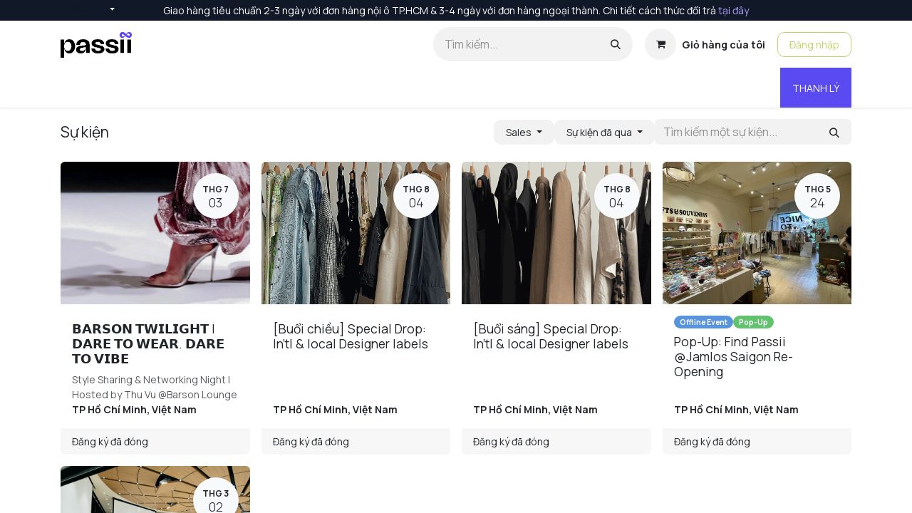

--- FILE ---
content_type: text/html; charset=utf-8
request_url: https://passii.vn/event?date=old
body_size: 11822
content:
<!DOCTYPE html>
<html lang="vi-VN" data-website-id="1" data-main-object="ir.ui.view(5355,)" data-add2cart-redirect="1">
    <head>
        <meta charset="utf-8"/>
        <meta http-equiv="X-UA-Compatible" content="IE=edge"/>
        <meta name="viewport" content="width=device-width, initial-scale=1"/>
        <meta name="generator" content="Odoo"/>
            
        <meta property="og:type" content="website"/>
        <meta property="og:title" content="Events | PASSII VIETNAM"/>
        <meta property="og:site_name" content="PASSII VIETNAM"/>
        <meta property="og:url" content="https://passii.vn/event"/>
        <meta property="og:image" content="https://passii.vn/web/image/website/1/social_default_image?unique=1dd4ced"/>
            
        <meta name="twitter:card" content="summary_large_image"/>
        <meta name="twitter:title" content="Events | PASSII VIETNAM"/>
        <meta name="twitter:image" content="https://passii.vn/web/image/website/1/social_default_image/300x300?unique=1dd4ced"/>
        
        <link rel="canonical" href="https://passii.vn/event?date=old"/>
        
        <link rel="preconnect" href="https://fonts.gstatic.com/" crossorigin=""/>
        <title> Events | PASSII VIETNAM </title>
        <link type="image/x-icon" rel="shortcut icon" href="/web/image/website/1/favicon?unique=1dd4ced"/>
        <link rel="preload" href="/web/static/src/libs/fontawesome/fonts/fontawesome-webfont.woff2?v=4.7.0" as="font" crossorigin=""/>
        <link type="text/css" rel="stylesheet" href="/web/assets/1/965698a/web.assets_frontend.min.css"/>
        <script id="web.layout.odooscript" type="text/javascript">
            var odoo = {
                csrf_token: "087bcc4653465eb0e67a3af59a3e73f96eac6d86o1793979924",
                debug: "",
            };
        </script>
        <script type="text/javascript">
            odoo.__session_info__ = {"is_admin": false, "is_system": false, "is_public": true, "is_website_user": true, "user_id": false, "is_frontend": true, "profile_session": null, "profile_collectors": null, "profile_params": null, "show_effect": false, "currencies": {"22": {"symbol": "\u20ab", "position": "after", "digits": [69, 0]}, "172": {"symbol": "\u2022", "position": "after", "digits": [69, 2]}}, "bundle_params": {"lang": "en_US", "website_id": 1}, "websocket_worker_version": "17.0-1", "translationURL": "/website/translations", "cache_hashes": {"translations": "2b7ff94b1f85d7f50c8e2304fe018796524af9f3"}, "geoip_country_code": null, "geoip_phone_code": null, "lang_url_code": "vi"};
            if (!/(^|;\s)tz=/.test(document.cookie)) {
                const userTZ = Intl.DateTimeFormat().resolvedOptions().timeZone;
                document.cookie = `tz=${userTZ}; path=/`;
            }
        </script>
        <script type="text/javascript" defer="defer" src="/web/assets/1/778ba97/web.assets_frontend_minimal.min.js" onerror="__odooAssetError=1"></script>
        <script type="text/javascript" defer="defer" data-src="/web/assets/1/75a70bc/web.assets_frontend_lazy.min.js" onerror="__odooAssetError=1"></script>
        
        
            <script type="text/javascript">
                var session_info = {"uid": null, "is_system": false, "is_admin": false, "is_public": true, "is_internal_user": false, "user_context": {}, "db": "demo.passii.vn", "user_settings": {"id": 2, "user_id": {"id": 4}, "is_discuss_sidebar_category_channel_open": true, "is_discuss_sidebar_category_chat_open": true, "push_to_talk_key": false, "use_push_to_talk": false, "voice_active_duration": 0, "volume_settings_ids": [["ADD", []]], "livechat_username": false, "livechat_lang_ids": [], "is_discuss_sidebar_category_livechat_open": true}, "server_version": "17.0", "server_version_info": [17, 0, 0, "final", 0, ""], "support_url": "https://www.odoo.com/buy", "name": "Public user", "username": "public", "partner_display_name": "Public user", "partner_id": null, "web.base.url": "https://passii.vn", "active_ids_limit": 20000, "profile_session": null, "profile_collectors": null, "profile_params": null, "max_file_upload_size": 134217728, "home_action_id": false, "cache_hashes": {"translations": null}, "currencies": {"22": {"symbol": "\u20ab", "position": "after", "digits": [69, 0]}, "172": {"symbol": "\u2022", "position": "after", "digits": [69, 2]}}, "bundle_params": {"lang": "en_US"}, "user_id": [null], "websocket_worker_version": "17.0-1", "odoo_clarity_tracking_code": "t8xqtkzwhk", "is_quick_edit_mode_enabled": false};
                odoo_clarity_tracking_code = session_info.odoo_clarity_tracking_code || 'iqzpfnsz2v';
                (function(c,l,a,r,i,t,y){
                    c[a]=c[a]||function(){(c[a].q=c[a].q||[]).push(arguments)};
                    t=l.createElement(r);t.async=1;t.src="https://www.clarity.ms/tag/"+i;
                    y=l.getElementsByTagName(r)[0];y.parentNode.insertBefore(t,y);
                })(window, document, "clarity", "script", odoo_clarity_tracking_code);
            </script>
        <!-- Google Tag Manager -->
<script>(function(w,d,s,l,i){w[l]=w[l]||[];w[l].push({'gtm.start':
new Date().getTime(),event:'gtm.js'});var f=d.getElementsByTagName(s)[0],
j=d.createElement(s),dl=l!='dataLayer'?'&l='+l:'';j.async=true;j.src=
'https://www.googletagmanager.com/gtm.js?id='+i+dl;f.parentNode.insertBefore(j,f);
})(window,document,'script','dataLayer','GTM-N5DW8DW8');</script>
<!-- End Google Tag Manager -->
    </head>
    <body>



        <div id="wrapwrap" class="   ">
                <header id="top" data-anchor="true" data-name="Header" data-extra-items-toggle-aria-label="Extra items button" class="   o_header_fixed" style=" ">
                    
    <nav data-name="Navbar" aria-label="Chính" class="navbar navbar-expand-lg navbar-light o_colored_level o_cc o_header_force_no_radius d-none d-lg-block p-0 shadow-sm ">
        

            <div id="o_main_nav" class="o_main_nav">
                <div class="o_header_hide_on_scroll">
                    <div aria-label="Đầu trang" class="o_header_sales_two_top py-1">
                        <ul class="navbar-nav container d-grid h-100 px-3 o_grid_header_3_cols">
                            
                            
        <li data-name="Language Selector" class="o_header_language_selector ">
        
            <div class="js_language_selector d-flex align-items-center h-100 dropdown d-print-none">
                <button type="button" data-bs-toggle="dropdown" aria-haspopup="true" aria-expanded="true" class="btn border-0 dropdown-toggle btn-sm btn-outline-secondary border-0">
                    <span class="align-middle "> Tiếng Việt</span>
                </button>
                <div role="menu" class="dropdown-menu ">
                        <a class="dropdown-item js_change_lang " role="menuitem" href="/en/event?date=old" data-url_code="en" title="English (US)">
                            <span class="">English (US)</span>
                        </a>
                        <a class="dropdown-item js_change_lang " role="menuitem" href="/ko_KR/event?date=old" data-url_code="ko_KR" title=" 한국어 (KR)">
                            <span class=""> 한국어 (KR)</span>
                        </a>
                        <a class="dropdown-item js_change_lang active" role="menuitem" href="/event?date=old" data-url_code="vi" title=" Tiếng Việt">
                            <span class=""> Tiếng Việt</span>
                        </a>
                </div>
            </div>
        
        </li>
                            
                            
        <li class="d-flex align-items-center">
                <div data-name="Text" class="s_text_block d-flex align-items-center mx-auto">
                    <small>Giao hàng tiêu chuẩn 2-3 ngày với đơn hàng nội ô TP.HCM &amp; 3-4 ngày với đơn hàng ngoại thành. Chi tiết cách thức đổi trả <a href="/exchange-return" data-bs-original-title="" title="" aria-describedby="popover425579">tại đây</a></small>
                </div>
        </li>
                            
                            
                            <li class="o_header_sales_two_social_links_placeholder"></li>
                        </ul>
                    </div>
                    <div aria-label="Giữa" class="container d-flex justify-content-between align-items-center py-1">
                        
    <a data-name="Navbar Logo" href="/" class="navbar-brand logo me-4">
            
            <span role="img" aria-label="Logo of PASSII VIETNAM" title="PASSII VIETNAM"><img src="/web/image/website/1/logo/PASSII%20VIETNAM?unique=1dd4ced" class="img img-fluid" width="95" height="40" alt="PASSII VIETNAM" loading="lazy"/></span>
        </a>
    
                        <ul class="navbar-nav align-items-center gap-1">
                            
        <li class="">
    <form method="get" class="o_searchbar_form o_wait_lazy_js s_searchbar_input " action="/website/search" data-snippet="s_searchbar_input">
            <div role="search" class="input-group ">
        <input type="search" name="search" class="search-query form-control oe_search_box border-0 bg-light rounded-start-pill ps-3 text-bg-light" placeholder="Tìm kiếm..." data-search-type="all" data-limit="5" data-display-image="true" data-display-description="true" data-display-extra-link="true" data-display-detail="true" data-order-by="name asc"/>
        <button type="submit" aria-label="Tìm kiếm" title="Tìm kiếm" class="btn oe_search_button rounded-end-pill p-3 bg-o-color-3 lh-1">
            <i class="oi oi-search"></i>
        </button>
    </div>

            <input name="order" type="hidden" class="o_search_order_by" value="name asc"/>
            
    
        </form>
        </li>
                            
        
            <li class=" divider d-none"></li> 
            <li class="o_wsale_my_cart  ">
                <a href="/shop/cart" class="btn d-flex align-items-center fw-bold text-reset o_navlink_background_hover">
                    <div class="position-relative me-2 rounded-circle border p-2 bg-o-color-3 o_border_contrast">
                        <i class="fa fa-shopping-cart fa-stack o_editable_media"></i>
                        <sup class="my_cart_quantity badge text-bg-primary position-absolute top-0 end-0 mt-n1 me-n1 rounded-pill d-none" data-order-id="">0</sup>
                    </div>
                    <span class="small">Giỏ hàng của tôi</span>
                </a>
            </li>
        
        
            <li class="o_wsale_my_wish d-none  o_wsale_my_wish_hide_empty">
                <a href="/shop/wishlist" class="btn d-flex align-items-center fw-bold text-reset o_navlink_background_hover">
                    <div class="position-relative me-2 rounded-circle border p-2 bg-o-color-3 o_border_contrast">
                        <i class="fa fa-1x fa-heart fa-stack"></i>
                        <sup class="my_wish_quantity o_animate_blink badge text-bg-primary position-absolute top-0 end-0 mt-n1 me-n1 rounded-pill">0</sup>
                    </div>
                    <span class="small">Yêu thích</span>
                </a>
            </li>
        
            <li class=" o_no_autohide_item">
                <a href="/web/login" class="btn btn-outline-secondary">Đăng nhập</a>
            </li>
                            
        
        
                        </ul>
                    </div>
                </div>
                <div aria-label="Dưới" class="border-top o_border_contrast">
                    <div class="container d-flex justify-content-between">
                        
    <ul id="top_menu" role="menu" class="nav navbar-nav top_menu o_menu_loading me-4 py-1">
        

                            
    <li role="presentation" class="nav-item dropdown ">
        <a data-bs-toggle="dropdown" href="#" role="menuitem" class="nav-link dropdown-toggle   ">
            <span>MUA SẮM</span>
        </a>
        <ul role="menu" class="dropdown-menu ">
    <li role="presentation" class="">
        <a role="menuitem" href="https://passii.vn/shop" class="dropdown-item ">
            <span>Tất cả sản phẩm</span>
        </a>
    </li>
    <li role="presentation" class="">
        <a role="menuitem" href="https://passii.vn/shop/category/quan-ao-3381" class="dropdown-item ">
            <span>Quần áo</span>
        </a>
    </li>
    <li role="presentation" class="">
        <a role="menuitem" href="https://passii.vn/shop/category/tui-xach-3434" class="dropdown-item ">
            <span>Túi xách</span>
        </a>
    </li>
    <li role="presentation" class="">
        <a role="menuitem" href="https://passii.vn/shop/category/giay-dep-3392" class="dropdown-item ">
            <span>Giày dép</span>
        </a>
    </li>
    <li role="presentation" class="">
        <a role="menuitem" href="https://passii.vn/shop?search=&amp;order=&amp;attrib=&amp;attrib=&amp;attrib=&amp;attrib=&amp;attrib=&amp;attrib=&amp;attrib=&amp;tags=15" class="dropdown-item ">
            <span>Sale</span>
        </a>
    </li>
        </ul>
        </li>
    <li role="presentation" class="nav-item dropdown ">
        <a data-bs-toggle="dropdown" href="#" role="menuitem" class="nav-link dropdown-toggle   ">
            <span>KÝ GỬI</span>
        </a>
        <ul role="menu" class="dropdown-menu ">
    <li role="presentation" class="">
        <a role="menuitem" href="https://passii.vn/shop/thanh-ly-ky-gui-sell-with-passii-11#attr=110242,49426,49946,26,35,48267,38596,56256,96577,110245" class="dropdown-item ">
            <span>Đăng ký ký gửi</span>
        </a>
    </li>
    <li role="presentation" class="">
        <a role="menuitem" href="https://passii.vn/consignment101" class="dropdown-item ">
            <span>Quy trình tại Passii</span>
        </a>
    </li>
    <li role="presentation" class="">
        <a role="menuitem" href="/selling-guide" class="dropdown-item ">
            <span>Cẩm nang ký gửi</span>
        </a>
    </li>
    <li role="presentation" class="">
        <a role="menuitem" href="https://passii.vn/shop/ang-ky-quyen-gop-quan-ao-7857#attr=67254" class="dropdown-item ">
            <span>Đăng ký quyên góp</span>
        </a>
    </li>
        </ul>
        </li>
    <li role="presentation" class="nav-item">
        <a role="menuitem" href="https://passii.vn/pop-up-event" class="nav-link ">
            <span>POP-UP</span>
        </a>
    </li>
    <li role="presentation" class="nav-item">
        <a role="menuitem" href="https://passii.vn/faq" class="nav-link ">
            <span>THẮC MẮC</span>
        </a>
    </li>
    <li role="presentation" class="nav-item dropdown ">
        <a data-bs-toggle="dropdown" href="#" role="menuitem" class="nav-link dropdown-toggle   ">
            <span>CỬA HÀNG</span>
        </a>
        <ul role="menu" class="dropdown-menu ">
    <li role="presentation" class="">
        <a role="menuitem" href="/a-lat-station" class="dropdown-item ">
            <span>ĐÀ LẠT STATION</span>
        </a>
    </li>
        </ul>
        </li>
                        
    </ul>
                        
                        <ul class="navbar-nav">
        <li class="">
            <div class="oe_structure oe_structure_solo d-flex h-100">
                <section class="oe_unremovable oe_unmovable s_text_block o_colored_level" data-snippet="s_text_block" data-name="Text" style="background-image: none;">
                    <div class="h-100 container h-100 h-100"><a href="/shop/sell-with-passii-11" class="oe_unremovable btn_cta w-100 btn btn-primary d-flex align-items-center h-100 rounded-0 d-flex align-items-center h-100 rounded-0" data-bs-original-title="" title="" aria-describedby="popover511963">THANH LÝ<br/></a><br/></div>
                </section>
            </div>
        </li>
                        </ul>
                    </div>
                </div>
            </div>
        
    </nav>
    <nav data-name="Navbar" aria-label="Mobile" class="navbar  navbar-light o_colored_level o_cc o_header_mobile d-block d-lg-none shadow-sm o_header_force_no_radius">
        

        <div id="o_main_nav" class="container flex-wrap justify-content-between">
            
    <a data-name="Navbar Logo" href="/" class="navbar-brand logo ">
            
            <span role="img" aria-label="Logo of PASSII VIETNAM" title="PASSII VIETNAM"><img src="/web/image/website/1/logo/PASSII%20VIETNAM?unique=1dd4ced" class="img img-fluid" width="95" height="40" alt="PASSII VIETNAM" loading="lazy"/></span>
        </a>
    
            <ul class="o_header_mobile_buttons_wrap navbar-nav flex-row align-items-center gap-2 mb-0">
        
            <li class=" divider d-none"></li> 
            <li class="o_wsale_my_cart  ">
                <a href="/shop/cart" class="o_navlink_background_hover btn position-relative rounded-circle border-0 p-1 text-reset">
                    <div class="">
                        <i class="fa fa-shopping-cart fa-stack o_editable_media"></i>
                        <sup class="my_cart_quantity badge text-bg-primary position-absolute top-0 end-0 mt-n1 me-n1 rounded-pill d-none" data-order-id="">0</sup>
                    </div>
                </a>
            </li>
        
        
            <li class="o_wsale_my_wish d-none  o_wsale_my_wish_hide_empty">
                <a href="/shop/wishlist" class="o_navlink_background_hover btn position-relative rounded-circle border-0 p-1 text-reset">
                    <div class="">
                        <i class="fa fa-1x fa-heart fa-stack"></i>
                        <sup class="my_wish_quantity o_animate_blink badge text-bg-primary position-absolute top-0 end-0 mt-n1 me-n1 rounded-pill">0</sup>
                    </div>
                </a>
            </li>
        
                <li class="">
                    <button class="nav-link btn me-auto p-2 o_not_editable" type="button" data-bs-toggle="offcanvas" data-bs-target="#top_menu_collapse_mobile" aria-controls="top_menu_collapse_mobile" aria-expanded="false" aria-label="Chuyển đổi điều hướng">
                        <span class="navbar-toggler-icon"></span>
                    </button>
                </li>
            </ul>
            <div id="top_menu_collapse_mobile" class="offcanvas offcanvas-end o_navbar_mobile">
                <div class="offcanvas-header justify-content-end o_not_editable">
                    <button type="button" class="nav-link btn-close" data-bs-dismiss="offcanvas" aria-label="Đóng"></button>
                </div>
                <div class="offcanvas-body d-flex flex-column justify-content-between h-100 w-100">
                    <ul class="navbar-nav">
                        
        <li class="">
    <form method="get" class="o_searchbar_form o_wait_lazy_js s_searchbar_input " action="/website/search" data-snippet="s_searchbar_input">
            <div role="search" class="input-group mb-3">
        <input type="search" name="search" class="search-query form-control oe_search_box border-0 bg-light rounded-start-pill text-bg-light ps-3" placeholder="Tìm kiếm..." data-search-type="all" data-limit="0" data-display-image="true" data-display-description="true" data-display-extra-link="true" data-display-detail="true" data-order-by="name asc"/>
        <button type="submit" aria-label="Tìm kiếm" title="Tìm kiếm" class="btn oe_search_button rounded-end-pill bg-o-color-3 pe-3">
            <i class="oi oi-search"></i>
        </button>
    </div>

            <input name="order" type="hidden" class="o_search_order_by" value="name asc"/>
            
    
        </form>
        </li>
                        
    <ul id="top_menu" role="menu" class="nav navbar-nav top_menu  ">
        

                            
    <li role="presentation" class="nav-item dropdown ">
        <a data-bs-toggle="dropdown" href="#" role="menuitem" class="nav-link dropdown-toggle   d-flex justify-content-between align-items-center">
            <span>MUA SẮM</span>
        </a>
        <ul role="menu" class="dropdown-menu position-relative rounded-0 o_dropdown_without_offset">
    <li role="presentation" class="">
        <a role="menuitem" href="https://passii.vn/shop" class="dropdown-item ">
            <span>Tất cả sản phẩm</span>
        </a>
    </li>
    <li role="presentation" class="">
        <a role="menuitem" href="https://passii.vn/shop/category/quan-ao-3381" class="dropdown-item ">
            <span>Quần áo</span>
        </a>
    </li>
    <li role="presentation" class="">
        <a role="menuitem" href="https://passii.vn/shop/category/tui-xach-3434" class="dropdown-item ">
            <span>Túi xách</span>
        </a>
    </li>
    <li role="presentation" class="">
        <a role="menuitem" href="https://passii.vn/shop/category/giay-dep-3392" class="dropdown-item ">
            <span>Giày dép</span>
        </a>
    </li>
    <li role="presentation" class="">
        <a role="menuitem" href="https://passii.vn/shop?search=&amp;order=&amp;attrib=&amp;attrib=&amp;attrib=&amp;attrib=&amp;attrib=&amp;attrib=&amp;attrib=&amp;tags=15" class="dropdown-item ">
            <span>Sale</span>
        </a>
    </li>
        </ul>
        </li>
    <li role="presentation" class="nav-item dropdown ">
        <a data-bs-toggle="dropdown" href="#" role="menuitem" class="nav-link dropdown-toggle   d-flex justify-content-between align-items-center">
            <span>KÝ GỬI</span>
        </a>
        <ul role="menu" class="dropdown-menu position-relative rounded-0 o_dropdown_without_offset">
    <li role="presentation" class="">
        <a role="menuitem" href="https://passii.vn/shop/thanh-ly-ky-gui-sell-with-passii-11#attr=110242,49426,49946,26,35,48267,38596,56256,96577,110245" class="dropdown-item ">
            <span>Đăng ký ký gửi</span>
        </a>
    </li>
    <li role="presentation" class="">
        <a role="menuitem" href="https://passii.vn/consignment101" class="dropdown-item ">
            <span>Quy trình tại Passii</span>
        </a>
    </li>
    <li role="presentation" class="">
        <a role="menuitem" href="/selling-guide" class="dropdown-item ">
            <span>Cẩm nang ký gửi</span>
        </a>
    </li>
    <li role="presentation" class="">
        <a role="menuitem" href="https://passii.vn/shop/ang-ky-quyen-gop-quan-ao-7857#attr=67254" class="dropdown-item ">
            <span>Đăng ký quyên góp</span>
        </a>
    </li>
        </ul>
        </li>
    <li role="presentation" class="nav-item">
        <a role="menuitem" href="https://passii.vn/pop-up-event" class="nav-link ">
            <span>POP-UP</span>
        </a>
    </li>
    <li role="presentation" class="nav-item">
        <a role="menuitem" href="https://passii.vn/faq" class="nav-link ">
            <span>THẮC MẮC</span>
        </a>
    </li>
    <li role="presentation" class="nav-item dropdown ">
        <a data-bs-toggle="dropdown" href="#" role="menuitem" class="nav-link dropdown-toggle   d-flex justify-content-between align-items-center">
            <span>CỬA HÀNG</span>
        </a>
        <ul role="menu" class="dropdown-menu position-relative rounded-0 o_dropdown_without_offset">
    <li role="presentation" class="">
        <a role="menuitem" href="/a-lat-station" class="dropdown-item ">
            <span>ĐÀ LẠT STATION</span>
        </a>
    </li>
        </ul>
        </li>
                        
    </ul>
                        
        <li class="">
                <div data-name="Text" class="s_text_block mt-2 border-top pt-2 o_border_contrast">
                    <small>Giao hàng tiêu chuẩn 2-3 ngày với đơn hàng nội ô TP.HCM &amp; 3-4 ngày với đơn hàng ngoại thành. Chi tiết cách thức đổi trả <a href="/exchange-return" data-bs-original-title="" title="" aria-describedby="popover425579">tại đây</a></small>
                </div>
        </li>
                        
                    </ul>
                    <ul class="navbar-nav gap-2 mt-3 w-100">
                        
            <li class=" o_no_autohide_item">
                <a href="/web/login" class="btn btn-outline-secondary w-100">Đăng nhập</a>
            </li>
                        
        
        
                        
        <li data-name="Language Selector" class="o_header_language_selector ">
        
            <div class="js_language_selector dropup dropdown d-print-none">
                <button type="button" data-bs-toggle="dropdown" aria-haspopup="true" aria-expanded="true" class="btn border-0 dropdown-toggle btn-outline-secondary d-flex align-items-center w-100 px-2">
                    <span class="align-middle me-auto small"> Tiếng Việt</span>
                </button>
                <div role="menu" class="dropdown-menu w-100">
                        <a class="dropdown-item js_change_lang " role="menuitem" href="/en/event?date=old" data-url_code="en" title="English (US)">
                            <span class="me-auto small">English (US)</span>
                        </a>
                        <a class="dropdown-item js_change_lang " role="menuitem" href="/ko_KR/event?date=old" data-url_code="ko_KR" title=" 한국어 (KR)">
                            <span class="me-auto small"> 한국어 (KR)</span>
                        </a>
                        <a class="dropdown-item js_change_lang active" role="menuitem" href="/event?date=old" data-url_code="vi" title=" Tiếng Việt">
                            <span class="me-auto small"> Tiếng Việt</span>
                        </a>
                </div>
            </div>
        
        </li>
                        
        <li class="">
            <div class="oe_structure oe_structure_solo ">
                <section class="oe_unremovable oe_unmovable s_text_block o_colored_level" data-snippet="s_text_block" data-name="Text" style="background-image: none;">
                    <div class="h-100 container h-100"><a href="/shop/sell-with-passii-11" class="oe_unremovable btn_cta w-100 btn btn-primary d-flex align-items-center h-100 rounded-0 w-100" data-bs-original-title="" title="" aria-describedby="popover511963">THANH LÝ<br/></a><br/></div>
                </section>
            </div>
        </li>
                    </ul>
                </div>
            </div>
        </div>
    
    </nav>
    
        </header>
                <main>
                    

        <div id="wrap" class="o_wevent_index">
            
            
        <div class="container mt-3 mb-4">
            <div class="o_wevent_index_topbar_filters d-flex d-print-none align-items-center justify-content-end flex-wrap gap-2 w-100">
                <h2 class="h4 my-0 me-auto pe-sm-4">Sự kiện</h2>
                        <div class="dropdown d-none d-lg-block">
                            <a href="#" role="button" class="btn btn-light dropdown-toggle" data-bs-toggle="dropdown">
                                Sales
                            </a>
                            <div class="dropdown-menu">
                                    <a href="/event?tags=%5B1%5D&amp;date=old" class="dropdown-item d-flex align-items-center justify-content-between ">
                                        Offline Event
                                    </a>
                                    <a href="/event?tags=%5B2%5D&amp;date=old" class="dropdown-item d-flex align-items-center justify-content-between ">
                                        Pop-Up
                                    </a>
                            </div>
                        </div>
        <div class="dropdown d-none d-lg-block">
            <a href="#" role="button" class="btn btn-light dropdown-toggle" data-bs-toggle="dropdown" title="Lọc theo ngày">
                Sự kiện đã qua
            </a>
            <div class="dropdown-menu">
                        <a href="/event?date=upcoming" class="dropdown-item d-flex align-items-center justify-content-between ">
                            Sự kiện sắp tới
                        </a>
                        <a href="/event?date=old" class="dropdown-item d-flex align-items-center justify-content-between active">
                            Sự kiện đã qua
                        </a>
                        <a href="/event?date=all" class="dropdown-item d-flex align-items-center justify-content-between ">
                            Tất cả các Sự kiện
                        </a>
            </div>
        </div>
                <div class="o_wevent_search d-flex w-100 w-lg-auto">
                    <div class="w-100 flex-grow-1">
    <form method="get" class="o_searchbar_form o_wait_lazy_js s_searchbar_input " action="/event" data-snippet="s_searchbar_input">
            <div role="search" class="input-group o_wevent_event_searchbar_form flex-grow-1 ">
        <input type="search" name="search" class="search-query form-control oe_search_box border-0 bg-light None" placeholder="Tìm kiếm một sự kiện..." value="" data-search-type="events" data-limit="5" data-display-image="true" data-display-description="true" data-display-extra-link="true" data-display-detail="false" data-order-by="name asc"/>
        <button type="submit" aria-label="Tìm kiếm" title="Tìm kiếm" class="btn oe_search_button btn-light">
            <i class="oi oi-search"></i>
        </button>
    </div>

            <input name="order" type="hidden" class="o_search_order_by" value="name asc"/>
            
            <input type="hidden" name="date" value="old"/>
            <input type="hidden" name="tags" value=""/>
        
    
        </form>
                    </div>
                    <button class="btn btn-light position-relative ms-2 d-lg-none" data-bs-toggle="offcanvas" data-bs-target="#o_wevent_index_offcanvas">
                        <i class="fa fa-sliders"></i>
                    </button>
                </div>
        <div class="o_pricelist_dropdown dropdown d-none">

            <a role="button" href="#" data-bs-toggle="dropdown" class="dropdown-toggle btn btn-">
                TIÊU CHUẨN
            </a>
            <div class="dropdown-menu" role="menu">
                    <a role="menuitem" class="dropdown-item" href="/shop/change_pricelist/3">
                        <span class="switcher_pricelist small" data-pl_id="3">TIÊU CHUẨN</span>
                    </a>
            </div>
        </div>
            </div>
            
            <div id="o_wevent_index_offcanvas" class="o_website_offcanvas offcanvas offcanvas-end d-lg-none p-0 overflow-visible mw-75">
                <div class="offcanvas-header">
                    <h5 class="offcanvas-title">Bộ lọc</h5>
                    <button type="button" class="btn-close" data-bs-dismiss="offcanvas" aria-label="Đóng"></button>
                </div>
                <div class="offcanvas-body p-0">
                    <div class="accordion accordion-flush">
                            <div class="accordion-item">
                                <h2 class="accordion-header">
                                    <button class="accordion-button collapsed" type="button" data-bs-toggle="collapse" aria-expanded="false" aria-controls="o_wevent_offcanvas_cat_Sales" data-bs-target=".o_wevent_offcanvas_cat_Sales">
                                        Sales
                                    </button>
                                </h2>
                                <div id="o_wevent_offcanvas_cat_Sales" class="o_wevent_offcanvas_cat_Sales accordion-collapse collapse">
                                    <div class="accordion-body pt-0">
                                        <ul class="list-group list-group-flush">
                                                <li class="list-group-item border-0 px-0">
                                                    <a class="text-reset" href="/event?tags=%5B1%5D&amp;date=old" title="Offline Event">
                                                        <div class="form-check">
                                                            <input class="form-check-input pe-none" type="checkbox" name="4"/>
                                                            <label class="form-check-label" for="4">Offline Event</label>
                                                        </div>
                                                    </a>
                                                </li>
                                                <li class="list-group-item border-0 px-0">
                                                    <a class="text-reset" href="/event?tags=%5B2%5D&amp;date=old" title="Pop-Up">
                                                        <div class="form-check">
                                                            <input class="form-check-input pe-none" type="checkbox" name="10"/>
                                                            <label class="form-check-label" for="10">Pop-Up</label>
                                                        </div>
                                                    </a>
                                                </li>
                                        </ul>
                                    </div>
                                </div>
                            </div>
                        <div class="accordion-item">
            <h2 class="accordion-header">
                <button class="accordion-button collapsed" type="button" data-bs-toggle="collapse" data-bs-target=".o_wevent_offcanvas_date" aria-expanded="false" aria-controls="o_wevent_offcanvas_date">
                    Ngày
                </button>
            </h2>
            <div id="o_wevent_offcanvas_date" class="o_wevent_offcanvas_date accordion-collapse collapse" aria-labelledby="offcanvas_date">
                <div class="accordion-body pt-0">
                    <ul class="list-group list-group-flush">
                            <li class="list-group-item px-0 border-0">
                                <a class="d-flex align-items-center justify-content-between text-reset text-decoration-none" href="/event?date=upcoming" title="Sự kiện sắp tới">
                                    <div class="form-check flex-basis-100">
                                        <input class="form-check-input pe-none" type="radio" name="Sự kiện sắp tới"/>
                                        <label class="form-check-label" for="Sự kiện sắp tới">Sự kiện sắp tới</label>
                                    </div>
                                </a>
                            </li>
                            <li class="list-group-item px-0 border-0">
                                <a class="d-flex align-items-center justify-content-between text-reset text-decoration-none" href="/event?date=old" title="Sự kiện đã qua">
                                    <div class="form-check flex-basis-100">
                                        <input class="form-check-input pe-none" type="radio" name="Sự kiện đã qua" checked="True"/>
                                        <label class="form-check-label" for="Sự kiện đã qua">Sự kiện đã qua</label>
                                    </div>
                                </a>
                            </li>
                            <li class="list-group-item px-0 border-0">
                                <a class="d-flex align-items-center justify-content-between text-reset text-decoration-none" href="/event?date=all" title="Tất cả các Sự kiện">
                                    <div class="form-check flex-basis-100">
                                        <input class="form-check-input pe-none" type="radio" name="Tất cả các Sự kiện"/>
                                        <label class="form-check-label" for="Tất cả các Sự kiện">Tất cả các Sự kiện</label>
                                    </div>
                                </a>
                            </li>
                    </ul>
                </div>
            </div>
        </div>
    <span class="o_wevent_offcanvas_country"></span>
                    </div>
                </div>
            </div>
        </div>
            
            <div id="oe_structure_we_index_1" class="oe_structure oe_empty"></div>
            
            <div class="o_wevent_events_list">
                <div class="container">
    <div class="d-flex align-items-center">
    </div>
                    <div class="row">
                        <div id="o_wevent_index_main_col" class="col-md mb-3 opt_events_list_columns">
                            <div class="row g-4 g-lg-3 g-xxl-4">
                                
    
    
    
    
    <div class=" col-md-6 col-lg-4 col-xl-3">
        <a class="text-decoration-none text-reset " href="/event/barson-twilight-dare-to-wear-dare-to-vibe-7/register" data-publish="on">
            <article itemscope="itemscope" itemtype="http://schema.org/Event" class="h-100 card">
                <div class="h-100 d-flex flex-wrap flex-column">
                    
                    <header class="card-header overflow-hidden bg-secondary p-0 border-0 rounded-0 col-12 ">
                        
                        <div class="d-block h-100 w-100">
    <div data-name="Ảnh bìa" style="" data-res-model="event.event" data-res-id="7" class="o_record_cover_container d-flex flex-column h-100 o_colored_level o_cc o_cc3 o_cc   ">
        <div style="background-image: url(/web/image/572249-e9f1607e/Event%20%27%F0%9D%97%95%F0%9D%97%94%F0%9D%97%A5%F0%9D%97%A6%F0%9D%97%A2%F0%9D%97%A1%20%F0%9D%97%A7%F0%9D%97%AA%F0%9D%97%9C%F0%9D%97%9F%F0%9D%97%9C%F0%9D%97%9A%F0%9D%97%9B%F0%9D%97%A7%20%7C%20%F0%9D%97%97%F0%9D%97%94%F0%9D%97%A5%F0%9D%97%98%20%F0%9D%97%A7%F0%9D%97%A2%20%F0%9D%97%AA%F0%9D%97%98%F0%9D%97%94%F0%9D%97%A5.%20%F0%9D%97%97%F0%9D%97%94%F0%9D%97%A5%F0%9D%97%98%20%F0%9D%97%A7%F0%9D%97%A2%20%F0%9D%97%A9%F0%9D%97%9C%F0%9D%97%95%F0%9D%97%98%27%20cover%20image.webp);" class="o_record_cover_component o_record_cover_image "></div>
        
                                
                                <div class="o_wevent_event_date position-absolute shadow-sm o_not_editable  ">
                                    <span class="o_wevent_event_month" data-oe-type="datetime" data-oe-expression="event.date_begin">Thg 7</span>
                                    <span class="o_wevent_event_day oe_hide_on_date_edit" data-oe-type="datetime" data-oe-expression="event.date_begin">03</span>
                                </div>
                                
                                
                                
                            
    </div>
                        </div>
                    </header>
                    
                    
                    <main class="card-body position-relative d-flex flex-column justify-content-between gap-2 col-12 py-3  ">
                        <div>
                            <div class="d-flex flex-wrap gap-1 small">
                            </div>
                            
                            <h5 class="card-title my-2 ">
                                <span itemprop="name">𝗕𝗔𝗥𝗦𝗢𝗡 𝗧𝗪𝗜𝗟𝗜𝗚𝗛𝗧 | 𝗗𝗔𝗥𝗘 𝗧𝗢 𝗪𝗘𝗔𝗥. 𝗗𝗔𝗥𝗘 𝗧𝗢 𝗩𝗜𝗕𝗘</span>
                            </h5>
                            
                            <small class="o_not_editable opacity-75" itemprop="description">Style Sharing &amp; Networking Night | Hosted by Thu Vu @Barson Lounge</small>
                        </div>
                        
                        <small class="o_not_editable fw-bold" itemprop="location" data-oe-type="contact" data-oe-expression="event.address_id">
    <address class="o_portal_address mb-0" itemscope="itemscope" itemtype="http://schema.org/Organization">
        <div class="gap-2" itemprop="address" itemscope="itemscope" itemtype="http://schema.org/PostalAddress">
            <div class="d-flex align-items-baseline gap-1">
                <span>
                    <div>
                        <span itemprop="addressLocality">TP Hồ Chí Minh</span>,
                        <span itemprop="addressCountry">Việt Nam</span>
                    </div>
                </span>
            </div>
        </div>
    </address></small>
                    </main>
                    
                    
                    <footer class="small align-self-end w-100 card-footer border-top">
                        <span>
                                Đăng ký đã đóng
                        </span>
                    </footer>
                </div>
            </article>
        </a>
    </div><div class=" col-md-6 col-lg-4 col-xl-3">
        <a class="text-decoration-none text-reset " href="/event/buoi-chieu-special-drop-in-tl-local-designer-labels-5/register" data-publish="on">
            <article itemscope="itemscope" itemtype="http://schema.org/Event" class="h-100 card">
                <div class="h-100 d-flex flex-wrap flex-column">
                    
                    <header class="card-header overflow-hidden bg-secondary p-0 border-0 rounded-0 col-12 ">
                        
                        <div class="d-block h-100 w-100">
    <div data-name="Ảnh bìa" style="" data-res-model="event.event" data-res-id="5" class="o_record_cover_container d-flex flex-column h-100 o_colored_level o_cc o_cc3 o_cc   ">
        <div style="background-image: url(/web/image/188815-25626d47/2.png);" class="o_record_cover_component o_record_cover_image "></div>
        
                                
                                <div class="o_wevent_event_date position-absolute shadow-sm o_not_editable  ">
                                    <span class="o_wevent_event_month" data-oe-type="datetime" data-oe-expression="event.date_begin">Thg 8</span>
                                    <span class="o_wevent_event_day oe_hide_on_date_edit" data-oe-type="datetime" data-oe-expression="event.date_begin">04</span>
                                </div>
                                
                                
                                
                            
    </div>
                        </div>
                    </header>
                    
                    
                    <main class="card-body position-relative d-flex flex-column justify-content-between gap-2 col-12 py-3  ">
                        <div>
                            <div class="d-flex flex-wrap gap-1 small">
                            </div>
                            
                            <h5 class="card-title my-2 ">
                                <span itemprop="name">[Buổi chiều] Special Drop: In&#39;tl &amp; local Designer labels</span>
                            </h5>
                            
                            <small class="o_not_editable opacity-75" itemprop="description">
                            </small>
                        </div>
                        
                        <small class="o_not_editable fw-bold" itemprop="location" data-oe-type="contact" data-oe-expression="event.address_id">
    <address class="o_portal_address mb-0" itemscope="itemscope" itemtype="http://schema.org/Organization">
        <div class="gap-2" itemprop="address" itemscope="itemscope" itemtype="http://schema.org/PostalAddress">
            <div class="d-flex align-items-baseline gap-1">
                <span>
                    <div>
                        <span itemprop="addressLocality">TP Hồ Chí Minh</span>,
                        <span itemprop="addressCountry">Việt Nam</span>
                    </div>
                </span>
            </div>
        </div>
    </address></small>
                    </main>
                    
                    
                    <footer class="small align-self-end w-100 card-footer border-top">
                        <span>
                                Đăng ký đã đóng
                        </span>
                    </footer>
                </div>
            </article>
        </a>
    </div><div class=" col-md-6 col-lg-4 col-xl-3">
        <a class="text-decoration-none text-reset " href="/event/buoi-sang-special-drop-in-tl-local-designer-labels-4/register" data-publish="on">
            <article itemscope="itemscope" itemtype="http://schema.org/Event" class="h-100 card">
                <div class="h-100 d-flex flex-wrap flex-column">
                    
                    <header class="card-header overflow-hidden bg-secondary p-0 border-0 rounded-0 col-12 ">
                        
                        <div class="d-block h-100 w-100">
    <div data-name="Ảnh bìa" style="" data-res-model="event.event" data-res-id="4" class="o_record_cover_container d-flex flex-column h-100 o_colored_level o_cc o_cc3 o_cc   ">
        <div style="background-image: url(/web/image/188812-c7e11452/3.png);" class="o_record_cover_component o_record_cover_image "></div>
        
                                
                                <div class="o_wevent_event_date position-absolute shadow-sm o_not_editable  ">
                                    <span class="o_wevent_event_month" data-oe-type="datetime" data-oe-expression="event.date_begin">Thg 8</span>
                                    <span class="o_wevent_event_day oe_hide_on_date_edit" data-oe-type="datetime" data-oe-expression="event.date_begin">04</span>
                                </div>
                                
                                
                                
                            
    </div>
                        </div>
                    </header>
                    
                    
                    <main class="card-body position-relative d-flex flex-column justify-content-between gap-2 col-12 py-3  ">
                        <div>
                            <div class="d-flex flex-wrap gap-1 small">
                            </div>
                            
                            <h5 class="card-title my-2 ">
                                <span itemprop="name">[Buổi sáng] Special Drop: In&#39;tl &amp; local Designer labels</span>
                            </h5>
                            
                            <small class="o_not_editable opacity-75" itemprop="description">
                            </small>
                        </div>
                        
                        <small class="o_not_editable fw-bold" itemprop="location" data-oe-type="contact" data-oe-expression="event.address_id">
    <address class="o_portal_address mb-0" itemscope="itemscope" itemtype="http://schema.org/Organization">
        <div class="gap-2" itemprop="address" itemscope="itemscope" itemtype="http://schema.org/PostalAddress">
            <div class="d-flex align-items-baseline gap-1">
                <span>
                    <div>
                        <span itemprop="addressLocality">TP Hồ Chí Minh</span>,
                        <span itemprop="addressCountry">Việt Nam</span>
                    </div>
                </span>
            </div>
        </div>
    </address></small>
                    </main>
                    
                    
                    <footer class="small align-self-end w-100 card-footer border-top">
                        <span>
                                Đăng ký đã đóng
                        </span>
                    </footer>
                </div>
            </article>
        </a>
    </div><div class=" col-md-6 col-lg-4 col-xl-3">
        <a class="text-decoration-none text-reset " href="/event/pop-up-find-passii-jamlos-saigon-re-opening-3/register" data-publish="on">
            <article itemscope="itemscope" itemtype="http://schema.org/Event" class="h-100 card">
                <div class="h-100 d-flex flex-wrap flex-column">
                    
                    <header class="card-header overflow-hidden bg-secondary p-0 border-0 rounded-0 col-12 ">
                        
                        <div class="d-block h-100 w-100">
    <div data-name="Ảnh bìa" style="" data-res-model="event.event" data-res-id="3" class="o_record_cover_container d-flex flex-column h-100 o_colored_level o_cc o_cc3 o_cc   ">
        <div style="background-image: url(/web/image/102957-12a0265c/z5461525650159_d397a6ca594c132eb4554b593924c5a9.jpg);" class="o_record_cover_component o_record_cover_image "></div>
        
                                
                                <div class="o_wevent_event_date position-absolute shadow-sm o_not_editable  ">
                                    <span class="o_wevent_event_month" data-oe-type="datetime" data-oe-expression="event.date_begin">Thg 5</span>
                                    <span class="o_wevent_event_day oe_hide_on_date_edit" data-oe-type="datetime" data-oe-expression="event.date_begin">24</span>
                                </div>
                                
                                
                                
                            
    </div>
                        </div>
                    </header>
                    
                    
                    <main class="card-body position-relative d-flex flex-column justify-content-between gap-2 col-12 py-3  ">
                        <div>
                            <div class="d-flex flex-wrap gap-1 small">
                                    <span class="badge mt-3 mt-sm-0 rounded-pill px-2 p-1 o_tag_color_4">
                                        Offline Event
                                    </span>
                                    <span class="badge mt-3 mt-sm-0 rounded-pill px-2 p-1 o_tag_color_10">
                                        Pop-Up
                                    </span>
                            </div>
                            
                            <h5 class="card-title my-2 ">
                                <span itemprop="name">Pop-Up: Find Passii @Jamlos Saigon Re-Opening</span>
                            </h5>
                            
                            <small class="o_not_editable opacity-75" itemprop="description">
                            </small>
                        </div>
                        
                        <small class="o_not_editable fw-bold" itemprop="location" data-oe-type="contact" data-oe-expression="event.address_id">
    <address class="o_portal_address mb-0" itemscope="itemscope" itemtype="http://schema.org/Organization">
        <div class="gap-2" itemprop="address" itemscope="itemscope" itemtype="http://schema.org/PostalAddress">
            <div class="d-flex align-items-baseline gap-1">
                <span>
                    <div>
                        <span itemprop="addressLocality">TP Hồ Chí Minh</span>,
                        <span itemprop="addressCountry">Việt Nam</span>
                    </div>
                </span>
            </div>
        </div>
    </address></small>
                    </main>
                    
                    
                    <footer class="small align-self-end w-100 card-footer border-top">
                        <span>
                                Đăng ký đã đóng
                        </span>
                    </footer>
                </div>
            </article>
        </a>
    </div><div class=" col-md-6 col-lg-4 col-xl-3">
        <a class="text-decoration-none text-reset " href="/event/open-house-1/register" data-publish="on">
            <article itemscope="itemscope" itemtype="http://schema.org/Event" class="h-100 card">
                <div class="h-100 d-flex flex-wrap flex-column">
                    
                    <header class="card-header overflow-hidden bg-secondary p-0 border-0 rounded-0 col-12 ">
                        
                        <div class="d-block h-100 w-100">
    <div data-name="Ảnh bìa" data-res-model="event.event" data-res-id="1" class="o_record_cover_container d-flex flex-column h-100 o_colored_level o_cc o_cc3   ">
        <div style="background-image: url(&#39;/website_event/static/src/img/event_cover_4.jpg&#39;);" class="o_record_cover_component o_record_cover_image "></div>
        
                                
                                <div class="o_wevent_event_date position-absolute shadow-sm o_not_editable  ">
                                    <span class="o_wevent_event_month" data-oe-type="datetime" data-oe-expression="event.date_begin">Thg 3</span>
                                    <span class="o_wevent_event_day oe_hide_on_date_edit" data-oe-type="datetime" data-oe-expression="event.date_begin">02</span>
                                </div>
                                
                                
                                
                            
    </div>
                        </div>
                    </header>
                    
                    
                    <main class="card-body position-relative d-flex flex-column justify-content-between gap-2 col-12 py-3  ">
                        <div>
                            <div class="d-flex flex-wrap gap-1 small">
                            </div>
                            
                            <h5 class="card-title my-2 ">
                                <span itemprop="name">Open House</span>
                            </h5>
                            
                            <small class="o_not_editable opacity-75" itemprop="description">
                            </small>
                        </div>
                        
                        <small class="o_not_editable fw-bold" itemprop="location" data-oe-type="contact" data-oe-expression="event.address_id">
    <address class="o_portal_address mb-0" itemscope="itemscope" itemtype="http://schema.org/Organization">
        <div class="gap-2" itemprop="address" itemscope="itemscope" itemtype="http://schema.org/PostalAddress">
            <div class="d-flex align-items-baseline gap-1">
                <span>
                    <div>
                        <span itemprop="addressLocality">TP Hồ Chí Minh</span>,
                        <span itemprop="addressCountry">Việt Nam</span>
                    </div>
                </span>
            </div>
        </div>
    </address></small>
                    </main>
                    
                    
                    <footer class="small align-self-end w-100 card-footer border-top">
                        <span>
                                Đăng ký đã đóng
                        </span>
                    </footer>
                </div>
            </article>
        </a>
    </div>
    
    <div class="d-flex justify-content-center my-3">
    </div>
                            </div>
                        </div>
                    </div>
                </div>
            </div>
            
            <div id="oe_structure_we_index_2" class="oe_structure oe_empty"></div>
        </div>
    
        <div id="o_shared_blocks" class="oe_unremovable"></div>
                </main>
                <footer id="bottom" data-anchor="true" data-name="Footer" class="o_footer o_colored_level o_cc ">
                    <div id="footer" class="oe_structure oe_structure_solo">
            <section class="s_text_block pt48 pb16" data-snippet="s_text_block" data-name="Text" style="background-image: none;">
                <div class="container">
                    <div class="row o_grid_mode" data-row-count="7">
                        <div class="o_colored_level o_grid_item g-height-5 g-col-lg-3 col-lg-3" style="grid-area: 1 / 2 / 6 / 5; z-index: 1;">
                            <h5>Mua sắm</h5><ul class="list-unstyled"><li class="list-item py-1">﻿<a href="/shop" data-bs-original-title="" title="">﻿→ Toàn bộ sản phẩm&nbsp;﻿</a>﻿</li><li class="list-item py-1">﻿<a title="" data-bs-original-title="" href="/exchange-return">﻿→ Đổi trả&nbsp;﻿</a>﻿<br/></li><li class="list-item py-1">﻿<a href="/passii-station" data-bs-original-title="" title="">﻿→ Passii Stations﻿</a>﻿</li><li class="list-item py-1">﻿<a href="/event" data-bs-original-title="" title="">﻿→ Pop-ups/Sự kiện﻿</a>﻿<br/></li></ul></div><div class="o_colored_level o_grid_item g-col-lg-2 g-height-5 col-lg-2" style="grid-area: 1 / 4 / 6 / 6; z-index: 2;">
                            <h5>Ký gửi</h5><ul class="list-unstyled"><li class="list-item py-1">﻿<a href="/affiliate-program">﻿→ ﻿</a>﻿﻿<a href="/consignment101" data-bs-original-title="" title="">﻿Quy trình ký gửi﻿</a>﻿<br/>﻿<a href="/shop/ang-ky-quyen-gop-quan-ao-7857" data-bs-original-title="" title="">﻿→ Đăng ký quyên góp﻿</a>﻿<br/></li></ul><p>&nbsp;</p><p><br/></p></div><div class="o_colored_level o_grid_item g-col-lg-2 g-height-5 col-lg-2" style="grid-area: 1 / 6 / 6 / 8; z-index: 3;">
                            <h5>Về&nbsp;Passii</h5><ul class="list-unstyled">
                                <li class="py-1">﻿<a href="/jobs" data-bs-original-title="" title="">﻿→ Tuyển dụng﻿</a>﻿</li>
                                <li class="py-1">﻿<a href="/faq" data-bs-original-title="" title="">﻿→ Câu hỏi thường gặp﻿</a>﻿</li><li class="py-1">﻿<a aria-describedby="popover491282" title="" data-bs-original-title="" href="/faq">﻿→﻿</a>﻿ ﻿<a href="/about-us" data-bs-original-title="" title="">﻿Câu chuyện thương hiệu﻿</a>﻿</li></ul></div><div class="o_colored_level o_grid_item g-height-5 g-col-lg-3 col-lg-3" style="grid-area: 1 / 8 / 6 / 11; z-index: 4;">
                            <h5>Cộng đồng</h5><ul class="list-unstyled">
                                <li class="py-1">﻿<a title="" data-bs-original-title="" href="/terms">﻿→ Quy tắc hoạt động﻿</a>﻿</li><li class="py-1">﻿<a aria-describedby="popover972181" title="" data-bs-original-title="" href="https://www.facebook.com/groups/2285293311800666">﻿→﻿</a>﻿ ﻿<a href="/privacy-policy" data-bs-original-title="" title="">﻿Nguyên&nbsp;tắc bảo mật﻿</a>﻿<br/></li><li class="py-1">﻿<a href="https://www.facebook.com/groups/2285293311800666" data-bs-original-title="" title="" aria-describedby="popover95829">﻿→ Facebook Group﻿</a>﻿</li></ul></div>
                        <div class="o_colored_level o_grid_item g-col-lg-2 g-height-5 col-lg-2" style="grid-area: 1 / 10 / 6 / 12; z-index: 7;">
                            <h5>Kết nối</h5>
                            <ul class="list-unstyled">
                                <li class="py-1"><i class="fa fa-fw fa-facebook-square me-2 fa-2x" contenteditable="false">​</i>﻿<a href="https://www.facebook.com/passii.vn" data-bs-original-title="" title="">﻿Facebook﻿</a>﻿</li>
                                <li class="py-1"><i class="fa fa-tiktok fa-fw me-2 fa-2x" contenteditable="false">​</i>﻿<a href="https://www.tiktok.com/@passii.vn?is_from_webapp=1&amp;sender_device=pc" data-bs-original-title="" title="">﻿Tiktok﻿</a>﻿</li>
                                
                                <li class="py-1"><i class="fa fa-fw fa-instagram me-2 fa-2x" contenteditable="false">​</i>﻿<a href="https://www.instagram.com/passii_vn/" data-bs-original-title="" title="">﻿Instagram﻿</a>﻿</li><li class="py-1"><a href="https://zalo.me/654675605525014149" data-bs-original-title="" title=""><img src="/web/image/91714-72ce4d11/zalo-logo.svg" alt="" class="img img-fluid o_we_custom_image" data-mimetype="image/svg+xml" data-original-id="91714" data-original-src="/web/image/91714-72ce4d11/zalo-logo.svg" data-mimetype-before-conversion="image/svg+xml" loading="lazy" style="width: 25% !important;"/></a>&nbsp;</li><li class="py-1"><a href="https://ingredient.digital/" data-bs-original-title="" title=""><img src="/web/image/593784-a255a8f5/IMG_0172.webp" alt="" class="img img-fluid o_we_custom_image" style="width: 25% !important;" data-mimetype="image/webp" data-original-id="570893" data-original-src="/web/image/570893-ea233173/IMG_0172.JPG" data-mimetype-before-conversion="image/jpeg" data-resize-width="690" loading="lazy"/>&nbsp; Software</a></li>
                            </ul>
                        </div>
                        
                        
                    <div class="o_colored_level o_grid_item g-col-lg-2 g-height-4 col-lg-2" style="z-index: 6; grid-area: 4 / 10 / 8 / 12;">
                            <p><br/></p></div></div>
                </div>
            </section>
        </div>
        <div id="o_footer_scrolltop_wrapper" class="container h-0 d-flex align-items-center justify-content-center">
            <a id="o_footer_scrolltop" role="button" href="#top" title="Cuộn lên đầu" class="btn btn-primary rounded-circle d-flex align-items-center justify-content-center">
                <span class="oi fa-1x oi-chevron-up"></span>
            </a>
        </div>
                </footer>
            </div>
        <!-- Google Tag Manager (noscript) -->
<noscript><iframe src="https://www.googletagmanager.com/ns.html?id=GTM-N5DW8DW8"
height="0" width="0" style="display:none;visibility:hidden"></iframe></noscript>
<!-- End Google Tag Manager (noscript) -->
        </body>
</html>